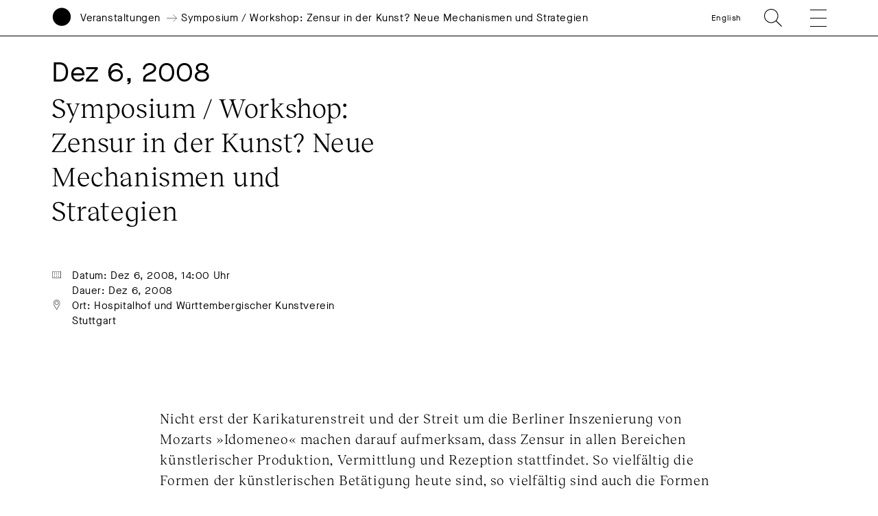

--- FILE ---
content_type: image/svg+xml
request_url: https://www.akademie-solitude.de/wp-content/themes/akademie-schloss-solitude/js/3778e16a35c122860beaf2237bd69274.svg
body_size: 963
content:
<?xml version="1.0" encoding="iso-8859-1"?>
<!-- Generator: Adobe Illustrator 19.0.0, SVG Export Plug-In . SVG Version: 6.00 Build 0)  -->
<svg version="1.1" id="Capa_1" xmlns="http://www.w3.org/2000/svg" xmlns:xlink="http://www.w3.org/1999/xlink" x="0px" y="0px"
	 viewBox="0 0 512.011 512.011" style="enable-background:new 0 0 512.011 512.011;" xml:space="preserve">
<g>
	<g>
		<path d="M293.792,152.808c58.304-35.008,89.728,14.336,59.84,70.112c-29.952,56-57.44,92.512-71.68,92.512
			c-13.984,0-25.056-37.568-41.44-102.784c-16.8-67.552-16.8-189.344-87.072-175.52C87.008,50.248,0,154.248,0,154.248
			l20.672,27.232c0,0,42.88-33.824,57.152-16.992c14.464,16.992,69.216,221.024,87.328,258.752
			c15.808,33.056,59.68,76.672,107.616,45.568c48.384-31.296,208.096-167.68,236.704-329.056
			C538.016-21.336,316.96,12.392,293.792,152.808z"/>
	</g>
</g>
<g>
</g>
<g>
</g>
<g>
</g>
<g>
</g>
<g>
</g>
<g>
</g>
<g>
</g>
<g>
</g>
<g>
</g>
<g>
</g>
<g>
</g>
<g>
</g>
<g>
</g>
<g>
</g>
<g>
</g>
</svg>


--- FILE ---
content_type: image/svg+xml
request_url: https://www.akademie-solitude.de/wp-content/themes/akademie-schloss-solitude/js/f0f879bbffc7b611d53b21c9d2f831c1.svg
body_size: 229
content:
<?xml version="1.0" encoding="utf-8"?>
<svg enable-background="new 0 0 100 100" id="Layer_1" version="1.1" viewBox="0 0 74 74" xmlns="http://www.w3.org/2000/svg">
  <polygon points="69.686 38.1 46.187 61.6 47.687 63.2 73.917 36.97 47.687 10.8 46.187 12.4 69.686 35.9 0.083 35.9 0.083 37.903"/>
</svg>